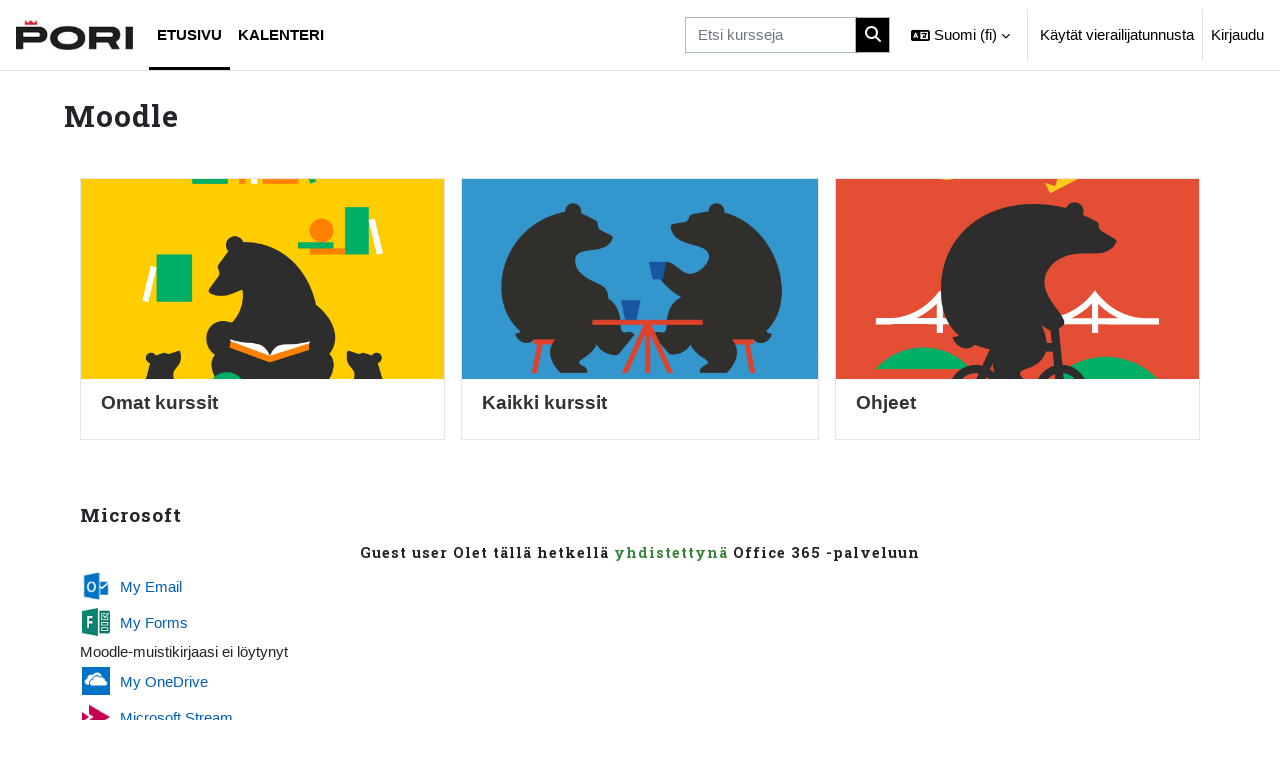

--- FILE ---
content_type: text/html; charset=utf-8
request_url: https://pori.mmg.fi/
body_size: 10465
content:
<!DOCTYPE html>

<html  dir="ltr" lang="fi" xml:lang="fi">
<head>
    <title>Etusivu | Moodle</title>
    <link rel="shortcut icon" href="https://pori.mmg.fi/pluginfile.php/1/theme_maisteriboost/favicon/0/favicon.ico" />
    <meta http-equiv="Content-Type" content="text/html; charset=utf-8" />
<meta name="keywords" content="moodle, Etusivu | Moodle" />
<link rel="stylesheet" type="text/css" href="https://pori.mmg.fi/theme/yui_combo.php?rollup/3.18.1/yui-moodlesimple-min.css" /><script id="firstthemesheet" type="text/css">/** Required in order to fix style inclusion problems in IE with YUI **/</script><link rel="stylesheet" type="text/css" href="https://pori.mmg.fi/theme/styles.php/maisteriboost/1766496621_1766495955/all" />
<link rel="stylesheet" type="text/css" href="https://pori.mmg.fi/course/format/onetopic/styles.php" />
<script>
//<![CDATA[
var M = {}; M.yui = {};
M.pageloadstarttime = new Date();
M.cfg = {"wwwroot":"https:\/\/pori.mmg.fi","apibase":"https:\/\/pori.mmg.fi\/r.php\/api","homeurl":{},"sesskey":"HDBNI6ggP3","sessiontimeout":"7200","sessiontimeoutwarning":1200,"themerev":"1766496621","slasharguments":1,"theme":"maisteriboost","iconsystemmodule":"core\/icon_system_fontawesome","jsrev":"1766495882","admin":"admin","svgicons":true,"usertimezone":"Eurooppa\/Helsinki","language":"fi","courseId":1,"courseContextId":2,"contextid":2,"contextInstanceId":1,"langrev":1769481124,"templaterev":"1766495882","siteId":1,"userId":1};var yui1ConfigFn = function(me) {if(/-skin|reset|fonts|grids|base/.test(me.name)){me.type='css';me.path=me.path.replace(/\.js/,'.css');me.path=me.path.replace(/\/yui2-skin/,'/assets/skins/sam/yui2-skin')}};
var yui2ConfigFn = function(me) {var parts=me.name.replace(/^moodle-/,'').split('-'),component=parts.shift(),module=parts[0],min='-min';if(/-(skin|core)$/.test(me.name)){parts.pop();me.type='css';min=''}
if(module){var filename=parts.join('-');me.path=component+'/'+module+'/'+filename+min+'.'+me.type}else{me.path=component+'/'+component+'.'+me.type}};
YUI_config = {"debug":false,"base":"https:\/\/pori.mmg.fi\/lib\/yuilib\/3.18.1\/","comboBase":"https:\/\/pori.mmg.fi\/theme\/yui_combo.php?","combine":true,"filter":null,"insertBefore":"firstthemesheet","groups":{"yui2":{"base":"https:\/\/pori.mmg.fi\/lib\/yuilib\/2in3\/2.9.0\/build\/","comboBase":"https:\/\/pori.mmg.fi\/theme\/yui_combo.php?","combine":true,"ext":false,"root":"2in3\/2.9.0\/build\/","patterns":{"yui2-":{"group":"yui2","configFn":yui1ConfigFn}}},"moodle":{"name":"moodle","base":"https:\/\/pori.mmg.fi\/theme\/yui_combo.php?m\/1766495882\/","combine":true,"comboBase":"https:\/\/pori.mmg.fi\/theme\/yui_combo.php?","ext":false,"root":"m\/1766495882\/","patterns":{"moodle-":{"group":"moodle","configFn":yui2ConfigFn}},"filter":null,"modules":{"moodle-core-handlebars":{"condition":{"trigger":"handlebars","when":"after"}},"moodle-core-actionmenu":{"requires":["base","event","node-event-simulate"]},"moodle-core-chooserdialogue":{"requires":["base","panel","moodle-core-notification"]},"moodle-core-notification":{"requires":["moodle-core-notification-dialogue","moodle-core-notification-alert","moodle-core-notification-confirm","moodle-core-notification-exception","moodle-core-notification-ajaxexception"]},"moodle-core-notification-dialogue":{"requires":["base","node","panel","escape","event-key","dd-plugin","moodle-core-widget-focusafterclose","moodle-core-lockscroll"]},"moodle-core-notification-alert":{"requires":["moodle-core-notification-dialogue"]},"moodle-core-notification-confirm":{"requires":["moodle-core-notification-dialogue"]},"moodle-core-notification-exception":{"requires":["moodle-core-notification-dialogue"]},"moodle-core-notification-ajaxexception":{"requires":["moodle-core-notification-dialogue"]},"moodle-core-lockscroll":{"requires":["plugin","base-build"]},"moodle-core-blocks":{"requires":["base","node","io","dom","dd","dd-scroll","moodle-core-dragdrop","moodle-core-notification"]},"moodle-core-dragdrop":{"requires":["base","node","io","dom","dd","event-key","event-focus","moodle-core-notification"]},"moodle-core-event":{"requires":["event-custom"]},"moodle-core-maintenancemodetimer":{"requires":["base","node"]},"moodle-core_availability-form":{"requires":["base","node","event","event-delegate","panel","moodle-core-notification-dialogue","json"]},"moodle-course-categoryexpander":{"requires":["node","event-key"]},"moodle-course-util":{"requires":["node"],"use":["moodle-course-util-base"],"submodules":{"moodle-course-util-base":{},"moodle-course-util-section":{"requires":["node","moodle-course-util-base"]},"moodle-course-util-cm":{"requires":["node","moodle-course-util-base"]}}},"moodle-course-management":{"requires":["base","node","io-base","moodle-core-notification-exception","json-parse","dd-constrain","dd-proxy","dd-drop","dd-delegate","node-event-delegate"]},"moodle-course-dragdrop":{"requires":["base","node","io","dom","dd","dd-scroll","moodle-core-dragdrop","moodle-core-notification","moodle-course-coursebase","moodle-course-util"]},"moodle-form-shortforms":{"requires":["node","base","selector-css3","moodle-core-event"]},"moodle-form-dateselector":{"requires":["base","node","overlay","calendar"]},"moodle-question-chooser":{"requires":["moodle-core-chooserdialogue"]},"moodle-question-searchform":{"requires":["base","node"]},"moodle-availability_completion-form":{"requires":["base","node","event","moodle-core_availability-form"]},"moodle-availability_date-form":{"requires":["base","node","event","io","moodle-core_availability-form"]},"moodle-availability_grade-form":{"requires":["base","node","event","moodle-core_availability-form"]},"moodle-availability_group-form":{"requires":["base","node","event","moodle-core_availability-form"]},"moodle-availability_grouping-form":{"requires":["base","node","event","moodle-core_availability-form"]},"moodle-availability_language-form":{"requires":["base","node","event","node-event-simulate","moodle-core_availability-form"]},"moodle-availability_profile-form":{"requires":["base","node","event","moodle-core_availability-form"]},"moodle-mod_assign-history":{"requires":["node","transition"]},"moodle-mod_customcert-rearrange":{"requires":["dd-delegate","dd-drag"]},"moodle-mod_quiz-autosave":{"requires":["base","node","event","event-valuechange","node-event-delegate","io-form","datatype-date-format"]},"moodle-mod_quiz-toolboxes":{"requires":["base","node","event","event-key","io","moodle-mod_quiz-quizbase","moodle-mod_quiz-util-slot","moodle-core-notification-ajaxexception"]},"moodle-mod_quiz-util":{"requires":["node","moodle-core-actionmenu"],"use":["moodle-mod_quiz-util-base"],"submodules":{"moodle-mod_quiz-util-base":{},"moodle-mod_quiz-util-slot":{"requires":["node","moodle-mod_quiz-util-base"]},"moodle-mod_quiz-util-page":{"requires":["node","moodle-mod_quiz-util-base"]}}},"moodle-mod_quiz-quizbase":{"requires":["base","node"]},"moodle-mod_quiz-questionchooser":{"requires":["moodle-core-chooserdialogue","moodle-mod_quiz-util","querystring-parse"]},"moodle-mod_quiz-modform":{"requires":["base","node","event"]},"moodle-mod_quiz-dragdrop":{"requires":["base","node","io","dom","dd","dd-scroll","moodle-core-dragdrop","moodle-core-notification","moodle-mod_quiz-quizbase","moodle-mod_quiz-util-base","moodle-mod_quiz-util-page","moodle-mod_quiz-util-slot","moodle-course-util"]},"moodle-message_airnotifier-toolboxes":{"requires":["base","node","io"]},"moodle-editor_atto-editor":{"requires":["node","transition","io","overlay","escape","event","event-simulate","event-custom","node-event-html5","node-event-simulate","yui-throttle","moodle-core-notification-dialogue","moodle-editor_atto-rangy","handlebars","timers","querystring-stringify"]},"moodle-editor_atto-plugin":{"requires":["node","base","escape","event","event-outside","handlebars","event-custom","timers","moodle-editor_atto-menu"]},"moodle-editor_atto-menu":{"requires":["moodle-core-notification-dialogue","node","event","event-custom"]},"moodle-editor_atto-rangy":{"requires":[]},"moodle-report_eventlist-eventfilter":{"requires":["base","event","node","node-event-delegate","datatable","autocomplete","autocomplete-filters"]},"moodle-report_loglive-fetchlogs":{"requires":["base","event","node","io","node-event-delegate"]},"moodle-gradereport_history-userselector":{"requires":["escape","event-delegate","event-key","handlebars","io-base","json-parse","moodle-core-notification-dialogue"]},"moodle-qbank_editquestion-chooser":{"requires":["moodle-core-chooserdialogue"]},"moodle-tool_lp-dragdrop-reorder":{"requires":["moodle-core-dragdrop"]},"moodle-assignfeedback_editpdf-editor":{"requires":["base","event","node","io","graphics","json","event-move","event-resize","transition","querystring-stringify-simple","moodle-core-notification-dialog","moodle-core-notification-alert","moodle-core-notification-warning","moodle-core-notification-exception","moodle-core-notification-ajaxexception"]},"moodle-atto_accessibilitychecker-button":{"requires":["color-base","moodle-editor_atto-plugin"]},"moodle-atto_accessibilityhelper-button":{"requires":["moodle-editor_atto-plugin"]},"moodle-atto_align-button":{"requires":["moodle-editor_atto-plugin"]},"moodle-atto_bold-button":{"requires":["moodle-editor_atto-plugin"]},"moodle-atto_charmap-button":{"requires":["moodle-editor_atto-plugin"]},"moodle-atto_clear-button":{"requires":["moodle-editor_atto-plugin"]},"moodle-atto_collapse-button":{"requires":["moodle-editor_atto-plugin"]},"moodle-atto_emojipicker-button":{"requires":["moodle-editor_atto-plugin"]},"moodle-atto_emoticon-button":{"requires":["moodle-editor_atto-plugin"]},"moodle-atto_equation-button":{"requires":["moodle-editor_atto-plugin","moodle-core-event","io","event-valuechange","tabview","array-extras"]},"moodle-atto_fontfamily-button":{"requires":["moodle-editor_atto-plugin"]},"moodle-atto_fullscreen-button":{"requires":["event-resize","moodle-editor_atto-plugin"]},"moodle-atto_h5p-button":{"requires":["moodle-editor_atto-plugin"]},"moodle-atto_html-button":{"requires":["promise","moodle-editor_atto-plugin","moodle-atto_html-beautify","moodle-atto_html-codemirror","event-valuechange"]},"moodle-atto_html-codemirror":{"requires":["moodle-atto_html-codemirror-skin"]},"moodle-atto_html-beautify":{},"moodle-atto_image-button":{"requires":["moodle-editor_atto-plugin"]},"moodle-atto_indent-button":{"requires":["moodle-editor_atto-plugin"]},"moodle-atto_italic-button":{"requires":["moodle-editor_atto-plugin"]},"moodle-atto_link-button":{"requires":["moodle-editor_atto-plugin"]},"moodle-atto_managefiles-button":{"requires":["moodle-editor_atto-plugin"]},"moodle-atto_managefiles-usedfiles":{"requires":["node","escape"]},"moodle-atto_media-button":{"requires":["moodle-editor_atto-plugin","moodle-form-shortforms"]},"moodle-atto_multilang2-button":{"requires":["moodle-editor_atto-plugin"]},"moodle-atto_noautolink-button":{"requires":["moodle-editor_atto-plugin"]},"moodle-atto_orderedlist-button":{"requires":["moodle-editor_atto-plugin"]},"moodle-atto_recordrtc-button":{"requires":["moodle-editor_atto-plugin","moodle-atto_recordrtc-recording"]},"moodle-atto_recordrtc-recording":{"requires":["moodle-atto_recordrtc-button"]},"moodle-atto_rtl-button":{"requires":["moodle-editor_atto-plugin"]},"moodle-atto_strike-button":{"requires":["moodle-editor_atto-plugin"]},"moodle-atto_styles-button":{"requires":["moodle-editor_atto-plugin"]},"moodle-atto_subscript-button":{"requires":["moodle-editor_atto-plugin"]},"moodle-atto_superscript-button":{"requires":["moodle-editor_atto-plugin"]},"moodle-atto_table-button":{"requires":["moodle-editor_atto-plugin","moodle-editor_atto-menu","event","event-valuechange"]},"moodle-atto_teamsmeeting-button":{"requires":["moodle-editor_atto-plugin"]},"moodle-atto_title-button":{"requires":["moodle-editor_atto-plugin"]},"moodle-atto_underline-button":{"requires":["moodle-editor_atto-plugin"]},"moodle-atto_undo-button":{"requires":["moodle-editor_atto-plugin"]},"moodle-atto_unorderedlist-button":{"requires":["moodle-editor_atto-plugin"]}}},"gallery":{"name":"gallery","base":"https:\/\/pori.mmg.fi\/lib\/yuilib\/gallery\/","combine":true,"comboBase":"https:\/\/pori.mmg.fi\/theme\/yui_combo.php?","ext":false,"root":"gallery\/1766495882\/","patterns":{"gallery-":{"group":"gallery"}}}},"modules":{"core_filepicker":{"name":"core_filepicker","fullpath":"https:\/\/pori.mmg.fi\/lib\/javascript.php\/1766495882\/repository\/filepicker.js","requires":["base","node","node-event-simulate","json","async-queue","io-base","io-upload-iframe","io-form","yui2-treeview","panel","cookie","datatable","datatable-sort","resize-plugin","dd-plugin","escape","moodle-core_filepicker","moodle-core-notification-dialogue"]},"core_comment":{"name":"core_comment","fullpath":"https:\/\/pori.mmg.fi\/lib\/javascript.php\/1766495882\/comment\/comment.js","requires":["base","io-base","node","json","yui2-animation","overlay","escape"]}},"logInclude":[],"logExclude":[],"logLevel":null};
M.yui.loader = {modules: {}};

//]]>
</script>

<style>
a#prev-activity-link, a#next-activity-link {
    white-space: normal; /* lisätty koska aktiviteeteistä toiseen siirtymis-linkit esim. tuolla https://pori.mmg.fi/mod/page/view.php?id=35983 jäävät pudotusvalikon alle, 14.1.2020, petrir */
}
</style>
<link href="//fonts.googleapis.com/css?family=Roboto+Slab:400,700" rel="stylesheet">
    <meta name="viewport" content="width=device-width, initial-scale=1.0">
</head>

<body  id="page-site-index" class="limitedwidth format-site course path-site chrome dir-ltr lang-fi yui-skin-sam yui3-skin-sam pori-mmg-fi pagelayout-frontpage course-1 context-2 theme uses-drawers drawer-open-index" >
<div class="toast-wrapper mx-auto py-0 fixed-top" role="status" aria-live="polite"></div>
<div id="page-wrapper" class="d-print-block">

    <div>
    <a class="sr-only sr-only-focusable" href="#maincontent">Siirry pääsisältöön</a>
</div><script src="https://pori.mmg.fi/lib/javascript.php/1766495882/lib/polyfills/polyfill.js"></script>
<script src="https://pori.mmg.fi/theme/yui_combo.php?rollup/3.18.1/yui-moodlesimple-min.js"></script><script src="https://pori.mmg.fi/lib/javascript.php/1766495882/lib/javascript-static.js"></script>
<script>
//<![CDATA[
document.body.className += ' jsenabled';
//]]>
</script>


        <nav class="navbar fixed-top navbar-expand" aria-label="Sivuston navigointi">
            <button class="navbar-toggler aabtn d-block d-md-none px-1 my-1 border-0" data-toggler="drawers" data-action="toggle" data-target="theme_boost-drawers-primary">
                <span class="navbar-toggler-icon"></span>
                <span class="sr-only">Sivupaneeli</span>
            </button>
        
                    <a href="https://pori.mmg.fi" class="navbar-brand" data-toggle="tooltip" data-placement="bottom" title="Etusivu" aria-label="Etusivu">
                        <img class="site-logo" src="//pori.mmg.fi/pluginfile.php/1/theme_maisteriboost/logo/1766496621/logo.jpg" alt="Sivuston logo">
                    </a>    
        
                <div class="primary-navigation">
                    <nav class="moremenu navigation">
                        <ul id="moremenu-69790e315a942-navbar-nav" role="menubar" class="nav more-nav navbar-nav">
                                    <li data-key="home" class="nav-item" role="none" data-forceintomoremenu="false">
                                                <a role="menuitem" class="nav-link active "
                                                    href="https://pori.mmg.fi/"
                                                    
                                                    aria-current="true"
                                                    data-disableactive="true"
                                                    
                                                >
                                                    Etusivu
                                                </a>
                                    </li>
                                    <li data-key="calendar" class="nav-item" role="none" data-forceintomoremenu="false">
                                                <a role="menuitem" class="nav-link  "
                                                    href="https://pori.mmg.fi/calendar/view.php?view=month"
                                                    
                                                    
                                                    data-disableactive="true"
                                                    tabindex="-1"
                                                >
                                                    Kalenteri
                                                </a>
                                    </li>
                            <li role="none" class="nav-item dropdown dropdownmoremenu d-none" data-region="morebutton">
                                <a class="dropdown-toggle nav-link " href="#" id="moremenu-dropdown-69790e315a942" role="menuitem" data-toggle="dropdown" aria-haspopup="true" aria-expanded="false" tabindex="-1">
                                    Lisää
                                </a>
                                <ul class="dropdown-menu dropdown-menu-left" data-region="moredropdown" aria-labelledby="moremenu-dropdown-69790e315a942" role="menu">
                                </ul>
                            </li>
                        </ul>
                    </nav>
                </div>
        
            <!-- Visibility via settings -->
            
        
            <div class="navbar-nav d-none d-md-flex my-1 px-1">
                
                <!-- page_heading_menu -->
                
            </div>
        
            <div id="usernavigation" class="navbar-nav ml-auto">
                    <div class="navbar-course-search d-none d-md-block">
                        <form action='https://pori.mmg.fi/course/search.php' id='navbar-course-search' method='get' class='nav-link'>
                            <input type='text' aria-label="Etsi kursseja" name='search' class='form-control' size="15" id='coursesearchbox' placeholder="Etsi kursseja">
                            <button type='submit' class='btn course-search-btn'>
                                <i class='icon fa-solid fa-magnifying-glass fa-fw' aria-hidden='true'></i>
                            </button>
                        </form>
                    </div>
                    <div class="langmenu">
                        <div class="dropdown show">
                            <a href="#" role="button" id="lang-menu-toggle" data-toggle="dropdown" aria-label="Valittu kieli: Suomi ‎(fi)‎" aria-haspopup="true" aria-controls="lang-action-menu" class="btn dropdown-toggle">
                                <i class="icon fa fa-language fa-fw me-1" aria-hidden="true"></i>
                                <span class="langbutton">
                                    Suomi ‎(fi)‎
                                </span>
                                <b class="caret"></b>
                            </a>
                            <div role="menu" aria-labelledby="lang-menu-toggle" id="lang-action-menu" class="dropdown-menu dropdown-menu-right">
                                        <a href="https://pori.mmg.fi/?lang=en" class="dropdown-item ps-5" role="menuitem" 
                                                lang="en" >
                                            English ‎(en)‎
                                        </a>
                                        <a href="https://pori.mmg.fi/?lang=fr" class="dropdown-item ps-5" role="menuitem" 
                                                lang="fr" >
                                            Français ‎(fr)‎
                                        </a>
                                        <a href="https://pori.mmg.fi/?lang=it" class="dropdown-item ps-5" role="menuitem" 
                                                lang="it" >
                                            Italiano ‎(it)‎
                                        </a>
                                        <a href="https://pori.mmg.fi/?lang=la" class="dropdown-item ps-5" role="menuitem" 
                                                lang="la" >
                                            Latin ‎(la)‎
                                        </a>
                                        <a href="#" class="dropdown-item ps-5" role="menuitem" aria-current="true"
                                                >
                                            Suomi ‎(fi)‎
                                        </a>
                                        <a href="https://pori.mmg.fi/?lang=sv" class="dropdown-item ps-5" role="menuitem" 
                                                lang="sv" >
                                            Svenska ‎(sv)‎
                                        </a>
                                        <a href="https://pori.mmg.fi/?lang=ru" class="dropdown-item ps-5" role="menuitem" 
                                                lang="ru" >
                                            Русский ‎(ru)‎
                                        </a>
                                        <a href="https://pori.mmg.fi/?lang=ja" class="dropdown-item ps-5" role="menuitem" 
                                                lang="ja" >
                                            日本語 ‎(ja)‎
                                        </a>
                            </div>
                        </div>
                    </div>
                    <div class="divider border-left h-75 align-self-center mx-1"></div>
                
                
                <div class="d-flex align-items-stretch usermenu-container" data-region="usermenu">
                        <div class="usermenu">
                                <span class="login ps-2">
                                        Käytät vierailijatunnusta
                                        <div class="divider border-start h-75 align-self-center mx-2"></div>
                                        <a href="https://pori.mmg.fi/login/index.php">Kirjaudu</a>
                                </span>
                        </div>
                </div>
                
            </div>
                <div class="mobile-search d-block d-md-none">
                    <form action='https://pori.mmg.fi/course/search.php' method='get'>
                        <input id="search" type='text' aria-label="Etsi kursseja" name='search' autocomplete="off" class="search-input" placeholder="Etsi kursseja">
                        <div class="search"></div>
                    </form>
                </div>        </nav>
        

<div  class="drawer drawer-left drawer-primary d-print-none not-initialized" data-region="fixed-drawer" id="theme_boost-drawers-primary" data-preference="" data-state="show-drawer-primary" data-forceopen="0" data-close-on-resize="1">
    <div class="drawerheader">
        <div class="mmdrawer-header-row d-flex flex-row align-items-center w-100">
            <button
                class="btn drawertoggle icon-no-margin hidden"
                data-toggler="drawers"
                data-action="closedrawer"
                data-target="theme_boost-drawers-primary"
                data-placement="right"
                title="Sulje"
            >
                <i class="icon fa-solid fa-square-xmark fa-fw" aria-hidden="true" style="font-size: 2rem;"></i>
            </button>
            <div class="drawerheadercontent hidden">
                
            </div>
        </div>
        
    </div>

    
    
    <div class="drawercontent drag-container" data-usertour="scroller">
                <div class="list-group">
                <a href="https://pori.mmg.fi/" class="list-group-item list-group-item-action active " aria-current="true">
                    Etusivu
                </a>
                <a href="https://pori.mmg.fi/calendar/view.php?view=month" class="list-group-item list-group-item-action  " >
                    Kalenteri
                </a>
            <!-- Visibility via settings -->
            
        </div>

    </div>
</div>
    <div id="page" data-region="mainpage" data-usertour="scroller" class="drawers   drag-container">
        
        
        <div id="topofscroll" class="main-inner container-fluid ">
            <div class="drawer-toggles d-flex">
            </div>
            
            <header id="page-header" class="header-maxwidth d-print-none">
    <div class="w-100">
        <div class="d-flex flex-wrap">
            <div class="ms-auto d-flex">
                
            </div>
            <div id="course-header">
                
            </div>
        </div>
        <div class="d-flex align-items-center">
            <div class="me-auto d-flex flex-column">
                <div>
                    <div class="page-context-header d-flex flex-wrap align-items-center mb-2">
    <div class="page-header-headings">
        <h1 class="h2 mb-0">Moodle</h1>
    </div>
</div>
                </div>
                <div>
                </div>
            </div>
            <div class="header-actions-container ms-auto" data-region="header-actions-container">
            </div>
        </div>
    </div>
</header>
              <section id="block-region-content" class="block-region" data-blockregion="content" data-droptarget="1" aria-labelledby="content-block-region-heading"><h2 class="sr-only" id="content-block-region-heading">Pääsisältölohkot</h2><section id="inst9727"
     class=" block_mmgridcatalogue block  card mb-3"
     role="region"
     data-block="mmgridcatalogue"
     data-instance-id="9727"
        aria-label="Ruudukkokatalogi"
>

    <div class="card-body p-3">



        <div class="card-text content mt-3">
            <div class='mmgrid-centered'><!-- catalogue.mustache -->
<div class='mmgrid-centered'>
<div class='container-fluid' role="region" aria-label="Sisältöruudukon luettelo"><div class='default row' role="list"><!-- defaultview.mustache -->
<div class='col-sm-4 mmgrid-block form-group' role="listitem">
  <a href="https://pori.mmg.fi/my/" aria-label="Omat kurssit">
    <div class='card' >
    <div class="mmgrid-overlay">
      <img class="card-img-top" src="https://pori.mmg.fi/pluginfile.php/48695/block_mmgridcatalogue/content/0/grid1.png" alt="grid1.png" loading="lazy">
    </div>
    <div class='card-body'>
      <div class='card-title h5' ><div class="text_to_html">Omat kurssit</div></div>
      
    </div>
  </div>
  </a>
</div><!-- defaultview.mustache -->
<div class='col-sm-4 mmgrid-block form-group' role="listitem">
  <a href="https://pori.mmg.fi/course/" aria-label="Kaikki kurssit">
    <div class='card' >
    <div class="mmgrid-overlay">
      <img class="card-img-top" src="https://pori.mmg.fi/pluginfile.php/48695/block_mmgridcatalogue/content/0/imageopt/1024/grid2.png" alt="grid2.png" loading="lazy">
    </div>
    <div class='card-body'>
      <div class='card-title h5' ><div class="text_to_html">Kaikki kurssit</div></div>
      
    </div>
  </div>
  </a>
</div><!-- defaultview.mustache -->
<div class='col-sm-4 mmgrid-block form-group' role="listitem">
  <a href="http://ohjeet.mediamaisteri.com/" aria-label="Ohjeet">
    <div class='card' >
    <div class="mmgrid-overlay">
      <img class="card-img-top" src="https://pori.mmg.fi/pluginfile.php/48695/block_mmgridcatalogue/content/0/grid3.png" alt="grid3.png" loading="lazy">
    </div>
    <div class='card-body'>
      <div class='card-title h5' ><div class="text_to_html">Ohjeet</div></div>
      
    </div>
  </div>
  </a>
</div>
</div><div class='default row' role="list"></div><div class='clearfix'></div></div></div>
            <div class="footer"></div>
            
        </div>

    </div>

</section><a href="#sb-2" class="sr-only sr-only-focusable">Ohita Microsoft</a>

<section id="inst5833"
     class=" block_microsoft block  card mb-3"
     role="region"
     data-block="microsoft"
     data-instance-id="5833"
          aria-labelledby="instance-5833-header"
     >

    <div class="card-body p-3">

            <h3 id="instance-5833-header" class="h5 card-title d-inline">Microsoft</h3>


        <div class="card-text content mt-3">
            <h5>Guest user Olet tällä hetkellä <span class="notifysuccess">yhdistettynä</span> Office 365 -palveluun</h5><ul>
<li><a class="servicelink block_microsoft_outlook" target="_blank" href="https://outlook.office365.com/">My Email</a></li>
<li><a class="servicelink block_microsoft_forms" target="_blank" href="https://forms.office.com/Pages/DesignPage.aspx#">My Forms</a></li>
<li>Moodle-muistikirjaasi ei löytynyt</li>
<li><a target="_blank" class="servicelink block_microsoft_onedrive" href="https://porinkaupunki-my.sharepoint.com">My OneDrive</a></li>
<li><a target="_blank" class="servicelink block_microsoft_msstream" href="https://www.microsoft365.com/launch/stream">Microsoft Stream</a></li>
<li><a target="_blank" class="servicelink block_microsoft_msstream" href="https://web.microsoftstream.com/?noSignUpCheck=1">Microsoft Stream (classic)</a></li>
<li><a target="_blank" class="servicelink block_microsoft_msteams" href="https://teams.microsoft.com">Microsoft Teams</a></li>
<li><a target="_blank" class="servicelink block_microsoft_sway" href="https://www.sway.com/my?auth_pvr=OrgId&amp;auth_upn=05arttu.suni@edupori.fi">My Sways</a></li>
<li><a class="servicelink block_microsoft_preferences" href="https://pori.mmg.fi/local/o365/ucp.php">Office 365 -yhteyden asetukset</a></li>
<li><a class="servicelink block_microsoft_downloado365" target="_blank" href="https://portal.office.com/OLS/MySoftware.aspx">Install Office</a></li>
</ul>
            <div class="footer"></div>
            
        </div>

    </div>

</section>

  <span id="sb-2"></span></section>
            
            <div id="page-content" class="pb-3 d-print-block">
                <div id="region-main-box">
                    <section id="region-main" aria-label="Sisältö">


                        <span class="notifications" id="user-notifications"></span>
                        
                        <div role="main"><span id="maincontent"></span><div class="course-content">
    <div class="sitetopic">
        <ul class="topics frontpage">
                <li id="section-1"
                    class="section course-section main  clearfix
                             
                            "
                    data-sectionid="1"
                    data-sectionreturnnum="1"
                    data-for="section"
                    data-id="13"
                    data-number="1"
                    data-sectionname="Sivusto"
                    
                >
                    <div class="section-item">
                            <div class="course-section-header d-flex"
                                 data-for="section_title"
                                 data-id="13"
                                 data-number="1"
                            >
                                <div data-region="sectionbadges" class="sectionbadges d-flex align-items-center">
                                </div>
                            </div>
                            <div id="coursecontentcollapseid13"
                                 class="content ">
                                <div class=" my-3" data-for="sectioninfo">
                                            <div class="section_availability">
                                            </div>
                                </div>
                                        <ul class="section m-0 p-0 img-text " data-for="cmlist">
                                            </ul>
                                
                            </div>
                    </div>
                
                </li>
        </ul>
    </div>
</div><div class="box py-3 d-flex justify-content-center"><div class="simplesearchform ">
    <form autocomplete="off" action="https://pori.mmg.fi/course/search.php" method="get" accept-charset="utf-8" class="mform d-flex flex-wrap align-items-center simplesearchform">
        <input type="hidden" name="areaids" value="core_course-course">
    <div class="input-group">
        <label for="searchinput-69790e315cf1769790e315b46d5">
            <span class="sr-only">Etsi kursseja</span>
        </label>
        <input type="text"
           id="searchinput-69790e315cf1769790e315b46d5"
           class="form-control"
           placeholder="Etsi kursseja"
           aria-label="Etsi kursseja"
           name="q"
           data-region="input"
           autocomplete="off"
           value=""
        >
        <div class="input-group-append">
            <button type="submit"
                class="btn  btn-primary search-icon"
                
            >
                <i class="icon fa fa-magnifying-glass fa-fw " aria-hidden="true" ></i>
                <span class="sr-only">Etsi kursseja</span>
            </button>
        </div>

    </div>
    </form>
</div></div><br /></div>
                            
                        
                         
                        <aside id="block-region-bottom" class="block-region yui3-dd-drop" data-blockregion="bottom" data-droptarget="1"></aside>
                    </section>
                </div>
            </div>
        </div>
        
        <footer id="page-footer">
            <div class="container-fluid ">
                <div class="row ">
                    <div class="col-md-6 mt-md-0 mt-3">
                        <div id="course-footer">
                            
                        </div>
                        </br>
                        <div class="logininfo">
                            <div class="logininfo">Käytät vierailijatunnusta (<a href="https://pori.mmg.fi/login/index.php">Kirjaudu</a>)</div>
                        </div>
                        
                        
                        
                        
        
                        <div class="tool_usertours-resettourcontainer"></div>
                        <a href="https://pori.mmg.fi/">Etusivu</a>
                        <nav class="nav navbar-nav d-md-none" aria-label="Mukautettu valikko">
                                <ul class="list-unstyled pt-3">
                                                    <li><a href="#" title="Kieli">Suomi ‎(fi)‎</a></li>
                                                <li>
                                                    <ul class="list-unstyled ms-3">
                                                                        <li><a href="https://pori.mmg.fi/?lang=en" title="Kieli">English ‎(en)‎</a></li>
                                                                        <li><a href="https://pori.mmg.fi/?lang=fr" title="Kieli">Français ‎(fr)‎</a></li>
                                                                        <li><a href="https://pori.mmg.fi/?lang=it" title="Kieli">Italiano ‎(it)‎</a></li>
                                                                        <li><a href="https://pori.mmg.fi/?lang=la" title="Kieli">Latin ‎(la)‎</a></li>
                                                                        <li><a href="https://pori.mmg.fi/?lang=fi" title="Kieli">Suomi ‎(fi)‎</a></li>
                                                                        <li><a href="https://pori.mmg.fi/?lang=sv" title="Kieli">Svenska ‎(sv)‎</a></li>
                                                                        <li><a href="https://pori.mmg.fi/?lang=ru" title="Kieli">Русский ‎(ru)‎</a></li>
                                                                        <li><a href="https://pori.mmg.fi/?lang=ja" title="Kieli">日本語 ‎(ja)‎</a></li>
                                                    </ul>
                                                </li>
                                </ul>
                        </nav>
                        <script>
//<![CDATA[
var require = {
    baseUrl : 'https://pori.mmg.fi/lib/requirejs.php/1766495882/',
    // We only support AMD modules with an explicit define() statement.
    enforceDefine: true,
    skipDataMain: true,
    waitSeconds : 0,

    paths: {
        jquery: 'https://pori.mmg.fi/lib/javascript.php/1766495882/lib/jquery/jquery-3.7.1.min',
        jqueryui: 'https://pori.mmg.fi/lib/javascript.php/1766495882/lib/jquery/ui-1.13.2/jquery-ui.min',
        jqueryprivate: 'https://pori.mmg.fi/lib/javascript.php/1766495882/lib/requirejs/jquery-private'
    },

    // Custom jquery config map.
    map: {
      // '*' means all modules will get 'jqueryprivate'
      // for their 'jquery' dependency.
      '*': { jquery: 'jqueryprivate' },

      // 'jquery-private' wants the real jQuery module
      // though. If this line was not here, there would
      // be an unresolvable cyclic dependency.
      jqueryprivate: { jquery: 'jquery' }
    }
};

//]]>
</script>
<script src="https://pori.mmg.fi/lib/javascript.php/1766495882/lib/requirejs/require.min.js"></script>
<script>
//<![CDATA[
M.util.js_pending("core/first");
require(['core/first'], function() {
require(['core/prefetch'])
;
M.util.js_pending('filter_mathjaxloader/loader'); require(['filter_mathjaxloader/loader'], function(amd) {amd.configure({"mathjaxconfig":"\nMathJax.Hub.Config({\n    config: [\"Accessible.js\", \"Safe.js\"],\n    errorSettings: { message: [\"!\"] },\n    skipStartupTypeset: true,\n    messageStyle: \"none\"\n});\n","lang":"fi"}); M.util.js_complete('filter_mathjaxloader/loader');});;
require(["media_videojs/loader"], function(loader) {
    loader.setUp('fi');
});;
M.util.js_pending('local_reports/timetracking'); require(['local_reports/timetracking'], function(amd) {amd.init({"infokey":"d8e029b10cf613d234f993b001768e87","actions":{"start":"start","stop":"stop","update":"update"},"ajaxUrl":"https:\/\/pori.mmg.fi\/local\/reports\/timetrackingajax.php"}); M.util.js_complete('local_reports/timetracking');});;
M.util.js_pending('theme_maisteriboost/tinymce_inject_css'); require(['theme_maisteriboost/tinymce_inject_css'], function(amd) {amd.init(); M.util.js_complete('theme_maisteriboost/tinymce_inject_css');});;

    require(['core/moremenu'], function(moremenu) {
        moremenu(document.querySelector('#moremenu-69790e315a942-navbar-nav'));
    });
;

    require(['core/usermenu'], function(UserMenu) {
        UserMenu.init();
    });
;

M.util.js_pending('theme_boost/drawers:load');
require(['theme_boost/drawers'], function() {
    M.util.js_complete('theme_boost/drawers:load');
});
;

require(['jquery', 'core/custom_interaction_events'], function($, CustomEvents) {
    CustomEvents.define('#single_select69790e315b46d4', [CustomEvents.events.accessibleChange]);
    $('#single_select69790e315b46d4').on(CustomEvents.events.accessibleChange, function() {
        var ignore = $(this).find(':selected').attr('data-ignore');
        if (typeof ignore === typeof undefined) {
            $('#single_select_f69790e315b46d3').submit();
        }
    });
});
;

require(['theme_boost/footer-popover'], function(FooterPopover) {
    FooterPopover.init();
});
;

M.util.js_pending('theme_boost/loader');
require(['theme_boost/loader', 'theme_boost/drawer'], function(Loader, Drawer) {
    Drawer.init();
    M.util.js_complete('theme_boost/loader');
});
;
M.util.js_pending('core/notification'); require(['core/notification'], function(amd) {amd.init(2, []); M.util.js_complete('core/notification');});;
M.util.js_pending('core/log'); require(['core/log'], function(amd) {amd.setConfig({"level":"warn"}); M.util.js_complete('core/log');});;
M.util.js_pending('core/page_global'); require(['core/page_global'], function(amd) {amd.init(); M.util.js_complete('core/page_global');});;
M.util.js_pending('core/utility'); require(['core/utility'], function(amd) {M.util.js_complete('core/utility');});;
M.util.js_pending('core/storage_validation'); require(['core/storage_validation'], function(amd) {amd.init(null); M.util.js_complete('core/storage_validation');});
    M.util.js_complete("core/first");
});
//]]>
</script>
<script src="https://cdn.jsdelivr.net/npm/mathjax@2.7.9/MathJax.js?delayStartupUntil=configured"></script>
<script>
//<![CDATA[
M.str = {"moodle":{"lastmodified":"Viimeksi muutettu","name":"Nimi","error":"Virhe","info":"Tiedot","yes":"Kyll\u00e4","no":"Ei","cancel":"Peruuta","confirm":"Vahvista","areyousure":"Oletko varma?","closebuttontitle":"Sulje","unknownerror":"Tuntematon virhe","file":"Tiedosto","url":"Verkko-osoite","collapseall":"Tiivist\u00e4 kaikki","expandall":"N\u00e4yt\u00e4 kaikki"},"repository":{"type":"Tyyppi","size":"Koko","invalidjson":"Virheellinen JSON-merkkijono","nofilesattached":"Ei liitettyj\u00e4 tiedostoja","filepicker":"Tiedostonvalitsin","logout":"Kirjaudu ulos","nofilesavailable":"Ei saatavilla olevia tiedostoja","norepositoriesavailable":"Valitettavasti yksik\u00e4\u00e4n nykyisist\u00e4 tiedostopankeistasi ei voi palauttaa tiedostoja halutussa muodossa.","fileexistsdialogheader":"Tiedosto on olemassa","fileexistsdialog_editor":"Samanniminen tiedosto on jo liitetty tekstiin jota muokkaat.","fileexistsdialog_filemanager":"Samanniminen tiedosto on jo liitetty","renameto":"Uudelleennime\u00e4 \"{$a}\"","referencesexist":"T\u00e4h\u00e4n tiedostoon on {$a} linkki\u00e4","select":"Valitse"},"admin":{"confirmdeletecomments":"Haluatko varmasti poistaa valitut kommentit?","confirmation":"Vahvistus"},"debug":{"debuginfo":"Virheenkorjaustiedot","line":"Rivi","stacktrace":"Pinon j\u00e4lki"},"langconfig":{"labelsep":":"}};
//]]>
</script>
<script>
//<![CDATA[
(function() {window.dynamicTinyMceCss = ".tiny-c4l-box {\n  padding: 1em;\n  -webkit-box-sizing: border-box;\n  box-sizing: border-box;\n  border-radius: 0.5rem;\n  margin-bottom: 1em;\n  margin-top: 1em;\n  max-width: fit-content;\n}\n.tiny-c4l-box a {\n  color: inherit;\n}\n.tiny-c4l-box.tiny-c4l-box-callout {\n  border: 1px solid #eee;\n  border-left-width: 0.5rem;\n}\n.tiny-c4l-box.tiny-c4l-box-solid.tiny-c4l-box-primary {\n  background-color: #e44e34 !important;\n  color: #fff !important;\n}\n.tiny-c4l-box.tiny-c4l-box-outline.tiny-c4l-box-primary {\n  border-color: #e44e34 !important;\n  color: #e44e34 !important;\n  border: 1px solid;\n}\n.tiny-c4l-box.tiny-c4l-box-callout.tiny-c4l-box-primary {\n  border-left-color: #e44e34 !important;\n}\n.tiny-c4l-box.tiny-c4l-box-solid.tiny-c4l-box-secondary {\n  background-color: #009bea !important;\n  color: #fff;\n}\n.tiny-c4l-box.tiny-c4l-box-outline.tiny-c4l-box-secondary {\n  border-color: #009bea !important;\n  color: #009bea !important;\n  border: 1px solid;\n}\n.tiny-c4l-box.tiny-c4l-box-callout.tiny-c4l-box-secondary {\n  border-left-color: #009bea !important;\n}\n.tiny-c4l-box.tiny-c4l-box-solid.tiny-c4l-box-tertiary {\n  background-color: #00af66 !important;\n  color: #333;\n}\n.tiny-c4l-box.tiny-c4l-box-outline.tiny-c4l-box-tertiary {\n  border-color: #00af66 !important;\n  color: #333;\n  border: 1px solid;\n}\n.tiny-c4l-box.tiny-c4l-box-callout.tiny-c4l-box-tertiary {\n  border-left-color: #00af66 !important;\n}\n.attostylesbox {\n  padding: 1em;\n  -webkit-box-sizing: border-box;\n  box-sizing: border-box;\n  border-radius: 0px;\n  margin-bottom: 1em;\n  margin-top: 1em;\n  width: 100%;\n}\n.attostylesbox.attostylesbox-callout {\n  border: 1px solid #eee;\n  border-left-width: 0px;\n}\n.attostylesbox.attostylesbox-solid.attostylesbox-primary {\n  background-color: #e44e34 !important;\n  color: #fff;\n}\n.attostylesbox.attostylesbox-outline.attostylesbox-primary {\n  border-color: #e44e34 !important;\n  color: #e44e34 !important;\n  border: 1px solid;\n}\n.attostylesbox.attostylesbox-callout.attostylesbox-primary {\n  border-left-color: #e44e34 !important;\n}\n.attostylesbox.attostylesbox-solid.attostylesbox-secondary {\n  background-color: #009bea !important;\n  color: #fff;\n}\n.attostylesbox.attostylesbox-outline.attostylesbox-secondary {\n  border-color: #009bea !important;\n  color: #009bea !important;\n  border: 1px solid;\n}\n.attostylesbox.attostylesbox-callout.attostylesbox-secondary {\n  border-left-color: #009bea !important;\n}\n.attostylesbox.attostylesbox-solid.attostylesbox-tertiary {\n  background-color: #00af66 !important;\n  color: #fff;\n}\n.attostylesbox.attostylesbox-outline.attostylesbox-tertiary {\n  border-color: #00af66 !important;\n  color: #00af66 !important;\n  border: 1px solid;\n}\n.attostylesbox.attostylesbox-callout.attostylesbox-tertiary {\n  border-left-color: #00af66 !important;\n}\n";
M.util.help_popups.setup(Y);
 M.util.js_pending('random69790e315b46d6'); Y.on('domready', function() { M.util.js_complete("init");  M.util.js_complete('random69790e315b46d6'); });
})();
//]]>
</script>

                    </div>
                    <div class="col-md-6 mt-md-0 mt-3 d-inline" id="footer-left-content">
                                <a class="logo-footer-link" href="https://pori.mmg.fi">
                                <img class="site-logo-footer float-right"
                                src="//pori.mmg.fi/pluginfile.php/1/theme_maisteriboost/footerlogo/1766496621/logo_footer.png"
                                alt="Etusivu"
                                title="Etusivu"></a>
                    </div>
                </div>
            </div>
            <div id="social-icons-container">
    <a href="https://www.facebook.com/porinkaupunki/" target="_blank" alt="facebook" title="facebook">
        <div class="icon-wrapper">
            <span class="d-none">Facebook</span>
            <i class="fa-brands fa-facebook fa-lg white-text fa-1x"> </i>
        </div>
    </a>
    <a href="https://www.instagram.com/porikaupunki/" target="_blank" alt="instagram" title="instagram">
        <div class="icon-wrapper">
            <span class="d-none">Instagram</span>
            <i class="fa-brands fa-instagram fa-lg white-text fa-1x"> </i>
        </div>
    </a>
    <a href="https://www.youtube.com/channel/UCdTxATAG9sEYtO4BjHUSDGA" target="_blank" alt="youtube" title="youtube">
        <div class="icon-wrapper">
            <span class="d-none">Youtube</span>
            <i class="fa-brands fa-youtube fa-lg white-text fa-1x"> </i>
        </div>
    </a>
</div>
            <div class="footer-content-debugging footer-dark bg-dark text-light">
                <div class="container-fluid footer-dark-inner">
                    
                </div>
            </div>
        </footer>
        
    </div>
    
</div>


</body></html>